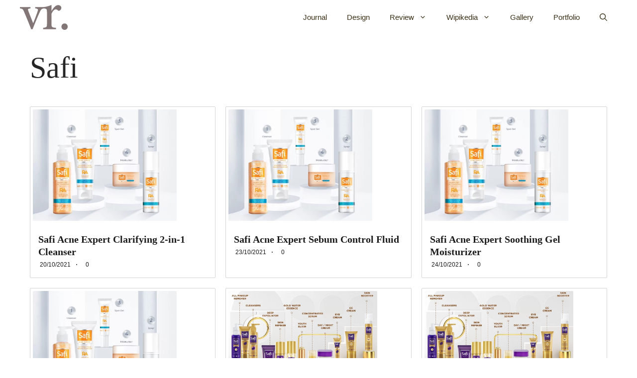

--- FILE ---
content_type: text/html; charset=UTF-8
request_url: https://vriske.com/safi/
body_size: 22126
content:
<!DOCTYPE html><html lang="id"><head><script data-no-optimize="1">var litespeed_docref=sessionStorage.getItem("litespeed_docref");litespeed_docref&&(Object.defineProperty(document,"referrer",{get:function(){return litespeed_docref}}),sessionStorage.removeItem("litespeed_docref"));</script> <meta charset="UTF-8"><meta name='robots' content='index, follow, max-image-preview:large, max-snippet:-1, max-video-preview:-1' /><meta name="viewport" content="width=device-width, initial-scale=1"> <script id="google_gtagjs-js-consent-mode-data-layer" type="litespeed/javascript">window.dataLayer=window.dataLayer||[];function gtag(){dataLayer.push(arguments)}
gtag('consent','default',{"ad_personalization":"denied","ad_storage":"denied","ad_user_data":"denied","analytics_storage":"denied","functionality_storage":"denied","security_storage":"denied","personalization_storage":"denied","region":["AT","BE","BG","CH","CY","CZ","DE","DK","EE","ES","FI","FR","GB","GR","HR","HU","IE","IS","IT","LI","LT","LU","LV","MT","NL","NO","PL","PT","RO","SE","SI","SK"],"wait_for_update":500});window._googlesitekitConsentCategoryMap={"statistics":["analytics_storage"],"marketing":["ad_storage","ad_user_data","ad_personalization"],"functional":["functionality_storage","security_storage"],"preferences":["personalization_storage"]};window._googlesitekitConsents={"ad_personalization":"denied","ad_storage":"denied","ad_user_data":"denied","analytics_storage":"denied","functionality_storage":"denied","security_storage":"denied","personalization_storage":"denied","region":["AT","BE","BG","CH","CY","CZ","DE","DK","EE","ES","FI","FR","GB","GR","HR","HU","IE","IS","IT","LI","LT","LU","LV","MT","NL","NO","PL","PT","RO","SE","SI","SK"],"wait_for_update":500}</script> <title>Safi &#183; Vriske</title><link rel="canonical" href="https://vriske.com/safi/" /><meta property="og:locale" content="id_ID" /><meta property="og:type" content="article" /><meta property="og:title" content="Safi" /><meta property="og:url" content="https://vriske.com/safi/" /><meta property="og:site_name" content="Vriske" /><meta property="article:modified_time" content="2021-11-28T03:02:35+00:00" /><meta name="twitter:card" content="summary_large_image" /><meta name="twitter:site" content="@vriskerusniko" /> <script type="application/ld+json" class="yoast-schema-graph">{"@context":"https://schema.org","@graph":[{"@type":"WebPage","@id":"https://vriske.com/safi/","url":"https://vriske.com/safi/","name":"Safi &#183; Vriske","isPartOf":{"@id":"https://vriske.com/#website"},"datePublished":"2021-10-20T03:07:00+00:00","dateModified":"2021-11-28T03:02:35+00:00","breadcrumb":{"@id":"https://vriske.com/safi/#breadcrumb"},"inLanguage":"id","potentialAction":[{"@type":"ReadAction","target":["https://vriske.com/safi/"]}]},{"@type":"BreadcrumbList","@id":"https://vriske.com/safi/#breadcrumb","itemListElement":[{"@type":"ListItem","position":1,"name":"vriske.com","item":"https://vriske.com/"},{"@type":"ListItem","position":2,"name":"Safi"}]},{"@type":"WebSite","@id":"https://vriske.com/#website","url":"https://vriske.com/","name":"Vriske","description":"","publisher":{"@id":"https://vriske.com/#/schema/person/3b1a0790e481d6146c77fdf30b5e3f86"},"potentialAction":[{"@type":"SearchAction","target":{"@type":"EntryPoint","urlTemplate":"https://vriske.com/?s={search_term_string}"},"query-input":{"@type":"PropertyValueSpecification","valueRequired":true,"valueName":"search_term_string"}}],"inLanguage":"id"},{"@type":["Person","Organization"],"@id":"https://vriske.com/#/schema/person/3b1a0790e481d6146c77fdf30b5e3f86","name":"vriske","image":{"@type":"ImageObject","inLanguage":"id","@id":"https://vriske.com/#/schema/person/image/","url":"https://vriske.com/wp-content/uploads/2018/12/logo.png","contentUrl":"https://vriske.com/wp-content/uploads/2018/12/logo.png","width":500,"height":500,"caption":"vriske"},"logo":{"@id":"https://vriske.com/#/schema/person/image/"},"sameAs":["https://vriske.com/","https://www.instagram.com/vriskerusniko/","https://www.linkedin.com/in/vriske/","https://id.pinterest.com/vriskerusniko/","https://x.com/vriskerusniko"]}]}</script> <link rel='dns-prefetch' href='//www.googletagmanager.com' /><link rel='dns-prefetch' href='//pagead2.googlesyndication.com' /><link rel='dns-prefetch' href='//fundingchoicesmessages.google.com' /><link href='https://fonts.gstatic.com' crossorigin rel='preconnect' /><link href='https://fonts.googleapis.com' crossorigin rel='preconnect' /><link rel="alternate" type="application/rss+xml" title="Vriske &raquo; Feed" href="https://vriske.com/feed/" /><link rel="alternate" type="application/rss+xml" title="Vriske &raquo; Umpan Komentar" href="https://vriske.com/comments/feed/" /><link rel="alternate" title="oEmbed (JSON)" type="application/json+oembed" href="https://vriske.com/wp-json/oembed/1.0/embed?url=https%3A%2F%2Fvriske.com%2Fsafi%2F" /><link rel="alternate" title="oEmbed (XML)" type="text/xml+oembed" href="https://vriske.com/wp-json/oembed/1.0/embed?url=https%3A%2F%2Fvriske.com%2Fsafi%2F&#038;format=xml" /><link rel="alternate" type="application/rss+xml" title="Feed Vriske &raquo; Cerita" href="https://vriske.com/web-stories/feed/"><style id="litespeed-ccss">ul{box-sizing:border-box}.entry-content{counter-reset:footnotes}:root{--wp--preset--font-size--normal:16px;--wp--preset--font-size--huge:42px}.screen-reader-text{clip:rect(1px,1px,1px,1px);word-wrap:normal!important;border:0;-webkit-clip-path:inset(50%);clip-path:inset(50%);height:1px;margin:-1px;overflow:hidden;padding:0;position:absolute;width:1px}:root{--wp-admin-theme-color:#3858e9;--wp-admin-theme-color--rgb:56,88,233;--wp-admin-theme-color-darker-10:#2145e6;--wp-admin-theme-color-darker-10--rgb:33,69,230;--wp-admin-theme-color-darker-20:#183ad6;--wp-admin-theme-color-darker-20--rgb:24,58,214;--wp-admin-border-width-focus:2px}:root{--wp-admin-theme-color:#007cba;--wp-admin-theme-color--rgb:0,124,186;--wp-admin-theme-color-darker-10:#006ba1;--wp-admin-theme-color-darker-10--rgb:0,107,161;--wp-admin-theme-color-darker-20:#005a87;--wp-admin-theme-color-darker-20--rgb:0,90,135;--wp-admin-border-width-focus:2px;--wp-block-synced-color:#7a00df;--wp-block-synced-color--rgb:122,0,223}:root{--wp-admin-theme-color:#007cba;--wp-admin-theme-color--rgb:0,124,186;--wp-admin-theme-color-darker-10:#006ba1;--wp-admin-theme-color-darker-10--rgb:0,107,161;--wp-admin-theme-color-darker-20:#005a87;--wp-admin-theme-color-darker-20--rgb:0,90,135;--wp-admin-border-width-focus:2px;--wp-block-synced-color:#7a00df;--wp-block-synced-color--rgb:122,0,223}:root{--wp-admin-theme-color:#007cba;--wp-admin-theme-color--rgb:0,124,186;--wp-admin-theme-color-darker-10:#006ba1;--wp-admin-theme-color-darker-10--rgb:0,107,161;--wp-admin-theme-color-darker-20:#005a87;--wp-admin-theme-color-darker-20--rgb:0,90,135;--wp-admin-border-width-focus:2px;--wp-block-synced-color:#7a00df;--wp-block-synced-color--rgb:122,0,223}body{--wp--preset--color--black:#000;--wp--preset--color--cyan-bluish-gray:#abb8c3;--wp--preset--color--white:#fff;--wp--preset--color--pale-pink:#f78da7;--wp--preset--color--vivid-red:#cf2e2e;--wp--preset--color--luminous-vivid-orange:#ff6900;--wp--preset--color--luminous-vivid-amber:#fcb900;--wp--preset--color--light-green-cyan:#7bdcb5;--wp--preset--color--vivid-green-cyan:#00d084;--wp--preset--color--pale-cyan-blue:#8ed1fc;--wp--preset--color--vivid-cyan-blue:#0693e3;--wp--preset--color--vivid-purple:#9b51e0;--wp--preset--color--contrast:var(--contrast);--wp--preset--color--contrast-2:var(--contrast-2);--wp--preset--color--contrast-3:var(--contrast-3);--wp--preset--color--base:var(--base);--wp--preset--color--base-2:var(--base-2);--wp--preset--color--base-3:var(--base-3);--wp--preset--color--accent:var(--accent);--wp--preset--color--global-color-8:var(--global-color-8);--wp--preset--color--global-color-9:var(--global-color-9);--wp--preset--color--global-color-10:var(--global-color-10);--wp--preset--color--kb-palette-2:#07990c;--wp--preset--color--kb-palette-3:#07760a;--wp--preset--color--kb-palette-1:#ffe8b7;--wp--preset--color--kb-palette-34:#504b4a;--wp--preset--gradient--vivid-cyan-blue-to-vivid-purple:linear-gradient(135deg,rgba(6,147,227,1) 0%,#9b51e0 100%);--wp--preset--gradient--light-green-cyan-to-vivid-green-cyan:linear-gradient(135deg,#7adcb4 0%,#00d082 100%);--wp--preset--gradient--luminous-vivid-amber-to-luminous-vivid-orange:linear-gradient(135deg,rgba(252,185,0,1) 0%,rgba(255,105,0,1) 100%);--wp--preset--gradient--luminous-vivid-orange-to-vivid-red:linear-gradient(135deg,rgba(255,105,0,1) 0%,#cf2e2e 100%);--wp--preset--gradient--very-light-gray-to-cyan-bluish-gray:linear-gradient(135deg,#eee 0%,#a9b8c3 100%);--wp--preset--gradient--cool-to-warm-spectrum:linear-gradient(135deg,#4aeadc 0%,#9778d1 20%,#cf2aba 40%,#ee2c82 60%,#fb6962 80%,#fef84c 100%);--wp--preset--gradient--blush-light-purple:linear-gradient(135deg,#ffceec 0%,#9896f0 100%);--wp--preset--gradient--blush-bordeaux:linear-gradient(135deg,#fecda5 0%,#fe2d2d 50%,#6b003e 100%);--wp--preset--gradient--luminous-dusk:linear-gradient(135deg,#ffcb70 0%,#c751c0 50%,#4158d0 100%);--wp--preset--gradient--pale-ocean:linear-gradient(135deg,#fff5cb 0%,#b6e3d4 50%,#33a7b5 100%);--wp--preset--gradient--electric-grass:linear-gradient(135deg,#caf880 0%,#71ce7e 100%);--wp--preset--gradient--midnight:linear-gradient(135deg,#020381 0%,#2874fc 100%);--wp--preset--font-size--small:13px;--wp--preset--font-size--medium:20px;--wp--preset--font-size--large:36px;--wp--preset--font-size--x-large:42px;--wp--preset--spacing--20:.44rem;--wp--preset--spacing--30:.67rem;--wp--preset--spacing--40:1rem;--wp--preset--spacing--50:1.5rem;--wp--preset--spacing--60:2.25rem;--wp--preset--spacing--70:3.38rem;--wp--preset--spacing--80:5.06rem;--wp--preset--shadow--natural:6px 6px 9px rgba(0,0,0,.2);--wp--preset--shadow--deep:12px 12px 50px rgba(0,0,0,.4);--wp--preset--shadow--sharp:6px 6px 0px rgba(0,0,0,.2);--wp--preset--shadow--outlined:6px 6px 0px -3px rgba(255,255,255,1),6px 6px rgba(0,0,0,1);--wp--preset--shadow--crisp:6px 6px 0px rgba(0,0,0,1)}.qubely-post-img{margin-bottom:10px}:root{--qubely-vertical-tab-nav-width:250px}button::-moz-focus-inner{padding:0;border:0}.qubely-post-img,.qubely-postgrid{position:relative}.qubely-postgrid img{display:block}.qubely-postgrid .qubely-postgrid-title{margin:0!important;line-height:1}.qubely-postgrid .qubely-postgrid-title a{text-decoration:none!important}.qubely-postgrid .qubely-postgrid-meta{font-size:14px;line-height:22px}.qubely-post-img{overflow:hidden}.qubely-postgrid-meta span{padding-left:12px;position:relative;padding-right:12px}.qubely-postgrid-meta span i{font-style:normal;margin-right:3px}.qubely-postgrid-meta span:before{position:absolute;content:"";background:#d8d8d8;left:-1px;top:50%;width:2px;height:2px;border-radius:20px;margin-top:-1px}.qubely-postgrid-meta span:first-child{padding-left:0}.qubely-postgrid-meta span:first-child:before{display:none}.qubely-postgrid-column{display:grid;grid-column-gap:30px;grid-row-gap:30px}.qubely-postgrid-column-xs1{grid-template-columns:1fr}@media (min-width:767px){.qubely-postgrid-column-sm2{grid-template-columns:1fr 1fr}}@media (min-width:992px){.qubely-postgrid-column-md3{grid-template-columns:1fr 1fr 1fr}}.wp-bottom-menu{display:none;background:var(--wpbottommenu-bgcolor);width:100%;position:fixed;bottom:0;left:0;justify-content:space-around;padding:var(--wpbottommenu-wrapper-padding);box-shadow:0 -5px 10px rgba(0,0,0,.1);z-index:var(--wpbottommenu-zindex)}.wp-bottom-menu-item{position:relative;display:flex;flex-direction:column;justify-content:center;align-items:center;height:auto;flex:1;font-size:var(--wpbottommenu-font-size);text-decoration:none;color:var(--wpbottommenu-text-color);text-decoration:none!important}.wp-bottom-menu-item span{margin-top:5px;color:inherit}.wp-bottom-menu-item svg{fill:var(--wpbottommenu-icon-color);width:var(--wpbottommenu-icon-size);height:var(--wpbottommenu-icon-size)}.wp-bottom-menu-icon-wrapper{position:relative;line-height:0}.wp-bottom-menu-search-form-wrapper{display:none;position:fixed;bottom:0;left:0;width:100%;background:var(--wpbottommenu-bgcolor);padding:10px;transform:translateY(100%);box-sizing:border-box}.wp-bottom-menu-search-form-wrapper form{position:relative}.wp-bottom-menu-search-form input[type=search]{border:1px solid #eee;border-radius:8px;width:100%;font-size:16px;height:40px;padding-left:50px;padding-right:30px}.wp-bottom-menu-search-form input[type=search]::-webkit-search-decoration,.wp-bottom-menu-search-form input[type=search]::-webkit-search-cancel-button,.wp-bottom-menu-search-form input[type=search]::-webkit-search-results-button,.wp-bottom-menu-search-form input[type=search]::-webkit-search-results-decoration{display:none}.wp-bottom-menu-search-form svg{position:absolute;top:50%;left:30px;transform:translate(-50%,-50%)}body,h1,h2,html,li,ul{margin:0;padding:0;border:0}html{font-family:sans-serif;-webkit-text-size-adjust:100%;-ms-text-size-adjust:100%;-webkit-font-smoothing:antialiased;-moz-osx-font-smoothing:grayscale}main{display:block}html{box-sizing:border-box}*,:after,:before{box-sizing:inherit}button,input{font-family:inherit;font-size:100%;margin:0}[type=search]{-webkit-appearance:textfield;outline-offset:-2px}[type=search]::-webkit-search-decoration{-webkit-appearance:none}::-moz-focus-inner{border-style:none;padding:0}:-moz-focusring{outline:1px dotted ButtonText}body,button,input{font-family:-apple-system,system-ui,BlinkMacSystemFont,"Segoe UI",Helvetica,Arial,sans-serif,"Apple Color Emoji","Segoe UI Emoji","Segoe UI Symbol";font-weight:400;text-transform:none;font-size:17px;line-height:1.5}h1,h2{font-family:inherit;font-size:100%;font-style:inherit;font-weight:inherit}h1{font-size:42px;margin-bottom:20px;line-height:1.2em;font-weight:400;text-transform:none}h2{font-size:35px;margin-bottom:20px;line-height:1.2em;font-weight:400;text-transform:none}ul{margin:0 0 1.5em 3em}ul{list-style:disc}li>ul{margin-bottom:0;margin-left:1.5em}i{font-style:italic}img{height:auto;max-width:100%}button{background:#55555e;color:#fff;border:1px solid transparent;-webkit-appearance:button;padding:10px 20px}input[type=search]{border:1px solid;border-radius:0;padding:10px 15px;max-width:100%}a{text-decoration:none}.screen-reader-text{border:0;clip:rect(1px,1px,1px,1px);-webkit-clip-path:inset(50%);clip-path:inset(50%);height:1px;margin:-1px;overflow:hidden;padding:0;position:absolute!important;width:1px;word-wrap:normal!important}.main-navigation{z-index:100;padding:0;clear:both;display:block}.main-navigation a{display:block;text-decoration:none;font-weight:400;text-transform:none;font-size:15px}.main-navigation ul{list-style:none;margin:0;padding-left:0}.main-navigation .main-nav ul li a{padding-left:20px;padding-right:20px;line-height:60px}.inside-navigation{position:relative}.main-navigation .inside-navigation{display:flex;align-items:center;flex-wrap:wrap;justify-content:space-between}.main-navigation .main-nav>ul{display:flex;flex-wrap:wrap;align-items:center}.main-navigation li{position:relative}.main-navigation .menu-bar-items{display:flex;align-items:center;font-size:15px}.main-navigation .menu-bar-items a{color:inherit}.main-navigation .menu-bar-item{position:relative}.main-navigation .menu-bar-item.search-item{z-index:20}.main-navigation .menu-bar-item>a{padding-left:20px;padding-right:20px;line-height:60px}.nav-align-right .inside-navigation{justify-content:flex-end}.main-navigation ul ul{display:block;box-shadow:1px 1px 0 rgba(0,0,0,.1);float:left;position:absolute;left:-99999px;opacity:0;z-index:99999;width:200px;text-align:left;top:auto;height:0;overflow:hidden}.main-navigation ul ul a{display:block}.main-navigation ul ul li{width:100%}.main-navigation .main-nav ul ul li a{line-height:normal;padding:10px 20px;font-size:14px}.main-navigation .main-nav ul li.menu-item-has-children>a{padding-right:0;position:relative}.menu-item-has-children .dropdown-menu-toggle{display:inline-block;height:100%;clear:both;padding-right:20px;padding-left:10px}.site-logo{display:inline-block;max-width:100%}.entry-content:not(:first-child){margin-top:2em}.entry-header,.site-content{word-wrap:break-word}.entry-title{margin-bottom:0}.site-content{display:flex}.grid-container{margin-left:auto;margin-right:auto;max-width:1200px}.site-main>*{margin-bottom:20px}.separate-containers .inside-article{padding:40px}.separate-containers .site-main{margin:20px}.separate-containers.no-sidebar .site-main{margin-left:0;margin-right:0}.separate-containers .site-main>:last-child{margin-bottom:0}.gp-icon{display:inline-flex;align-self:center}.gp-icon svg{height:1em;width:1em;top:.125em;position:relative;fill:currentColor}.icon-menu-bars svg:nth-child(2),.icon-search svg:nth-child(2){display:none}.container.grid-container{width:auto}.menu-toggle{display:none}.menu-toggle{padding:0 20px;line-height:60px;margin:0;font-weight:400;text-transform:none;font-size:15px}.menu-toggle .mobile-menu{padding-left:3px}.menu-toggle .gp-icon+.mobile-menu{padding-left:9px}button.menu-toggle{background-color:transparent;flex-grow:1;border:0;text-align:center}.has-menu-bar-items button.menu-toggle{flex-grow:0}@media (max-width:768px){.site-content{flex-direction:column}.container .site-content .content-area{width:auto}#main{margin-left:0;margin-right:0}}.site-content .content-area{width:100%}@media (max-width:768px){.main-navigation .menu-toggle{display:block}.main-navigation ul,.main-navigation:not(.slideout-navigation):not(.toggled) .main-nav>ul{display:none}.nav-align-right .inside-navigation{justify-content:space-between}}body{background-color:#fff;color:#222}a{color:#967c3f}@media (max-width:600px) and (min-width:769px){.site-logo{margin-bottom:1.5em}#site-navigation{margin:0 auto}}.navigation-search{position:absolute;left:-99999px;visibility:hidden;z-index:20;width:100%;top:0;opacity:0}.navigation-search input[type=search]{outline:0;border:0;vertical-align:bottom;line-height:1;opacity:.9;width:100%;z-index:20;border-radius:0;-webkit-appearance:none;height:60px}.navigation-search input::-ms-clear{display:none;width:0;height:0}.navigation-search input::-ms-reveal{display:none;width:0;height:0}.navigation-search input::-webkit-search-decoration,.navigation-search input::-webkit-search-cancel-button,.navigation-search input::-webkit-search-results-button,.navigation-search input::-webkit-search-results-decoration{display:none}:root{--contrast:#222;--contrast-2:#575760;--contrast-3:#b2b2be;--base:#f0f0f0;--base-2:#f7f8f9;--base-3:#fff;--accent:#1e73be;--global-color-8:#827675;--global-color-9:#967c3f;--global-color-10:#e0c891}body,button,input{font-family:Noto Sans,sans-serif;font-size:16px}body{line-height:1.5}h1{font-family:DM Serif Text,serif;font-size:60px}@media (max-width:1024px){h1{font-size:60px}}.main-navigation a,.main-navigation .menu-toggle,.main-navigation .menu-bar-items{font-family:Noto Sans,sans-serif}h2{font-family:DM Serif Text,serif}.main-navigation,.main-navigation ul ul{background-color:#fff}.main-navigation .main-nav ul li a,.main-navigation .menu-toggle,.main-navigation .menu-bar-items{color:#3a3018}.navigation-search input[type=search]{color:#967c3f;background-color:#fff}.main-navigation ul ul{background-color:#f9f9f9}.main-navigation .main-nav ul ul li a{color:#515151}.separate-containers .inside-article{color:#262626;background-color:#fff}.entry-header h1{color:#262626}h1{color:#262626}input[type=search]{color:#666;background-color:#fafafa;border-color:#ccc}button{color:#fff;background-color:#55555e}:root{--gp-search-modal-bg-color:var(--base-3);--gp-search-modal-text-color:var(--contrast);--gp-search-modal-overlay-bg-color:rgba(0,0,0,.2)}.separate-containers .inside-article{padding:10px 20px 20px}.main-navigation .main-nav ul li a,.menu-toggle,.main-navigation .menu-bar-item>a{line-height:70px}.navigation-search input[type=search]{height:70px}@media (max-width:768px){.separate-containers .inside-article{padding:10px 20px 50px}}body{background-repeat:no-repeat;background-size:100% auto}.separate-containers .inside-article{background-repeat:no-repeat;background-size:100% auto}@media (max-width:768px){.main-navigation .main-nav ul li a,.main-navigation .menu-toggle,.main-navigation .menu-bar-item>a{line-height:41px}.navigation-search input[type=search]{height:41px}}:root{--global-kb-font-size-sm:clamp(.8rem,.73rem + .217vw,.9rem);--global-kb-font-size-md:clamp(1.1rem,.995rem + .326vw,1.25rem);--global-kb-font-size-lg:clamp(1.75rem,1.576rem + .543vw,2rem);--global-kb-font-size-xl:clamp(2.25rem,1.728rem + 1.63vw,3rem);--global-kb-font-size-xxl:clamp(2.5rem,1.456rem + 3.26vw,4rem);--global-kb-font-size-xxxl:clamp(2.75rem,.489rem + 7.065vw,6rem)}:root{--global-palette1:#3182ce;--global-palette2:#2b6cb0;--global-palette3:#1a202c;--global-palette4:#2d3748;--global-palette5:#4a5568;--global-palette6:#718096;--global-palette7:#edf2f7;--global-palette8:#f7fafc;--global-palette9:#fff}.navigation-branding{display:flex;align-items:center;order:0;margin-right:10px}.navigation-branding img{position:relative;padding:10px 0;display:block}.main-navigation .menu-toggle{flex-grow:1;width:auto}.main-navigation.has-branding .menu-toggle{flex-grow:0;padding-right:20px;order:2}.nav-align-right .navigation-branding{margin-right:auto}.navigation-branding img{height:70px;width:auto}@media (max-width:1210px){#site-navigation .navigation-branding{margin-left:10px}}@media (max-width:768px){.navigation-branding{margin-right:auto;margin-left:10px}.navigation-branding img{height:41px}}:root{--glsr-white:#fff;--glsr-gray-100:#f5f5f5;--glsr-gray-200:#e5e5e5;--glsr-gray-300:#d4d4d4;--glsr-gray-400:#a3a3a3;--glsr-gray-500:#737373;--glsr-gray-600:#525252;--glsr-gray-700:#404040;--glsr-gray-800:#262626;--glsr-gray-900:#171717;--glsr-black:#000;--glsr-blue:#1c64f2;--glsr-green:#057a55;--glsr-red:#e02424;--glsr-yellow:#faca15;--glsr-duration-slow:.3s;--glsr-duration-fast:.15s;--glsr-gap-xs:.25em;--glsr-gap-sm:.5em;--glsr-gap-md:.75em;--glsr-gap-lg:1em;--glsr-gap-xl:2em;--glsr-leading:1.5;--glsr-px:1.25em;--glsr-py:1.25em;--glsr-radius:3px;--glsr-text-base:1em;--glsr-text-sm:.875em;--glsr-text-md:1em;--glsr-text-lg:1.25em;--glsr-review-star:1.25em;--glsr-review-verified:var(--glsr-green);--glsr-bar-bg:var(--glsr-yellow);--glsr-bar-leading:1.5;--glsr-bar-opacity:.1;--glsr-max-w:48ch;--glsr-summary-star:1.5em;--glsr-summary-text:var(--gl-text-sm);--glsr-choice-h:1.125em;--glsr-choice-w:1.125em;--glsr-description-text:var(--glsr-text-sm);--glsr-form-error:var(--glsr-red);--glsr-form-star:2em;--glsr-form-success:var(--glsr-green);--glsr-input-b:1px solid var(--glsr-gray-400);--glsr-input-bg:var(--glsr-white);--glsr-input-color:var(--glsr-gray-900);--glsr-input-px:.75em;--glsr-input-py:.5em;--glsr-input-radius:3px;--glsr-label-text:var(--glsr-text-sm);--glsr-label-weight:600;--glsr-toggle-bg-0:currentColor;--glsr-toggle-bg-1:currentColor;--glsr-toggle-color:var(--glsr-white);--glsr-toggle-h:1.25em;--glsr-toggle-opacity-0:.15;--glsr-toggle-opacity-1:1;--glsr-toggle-p:3px;--glsr-toggle-radius:999px;--glsr-toggle-shadow-color:rgba(0,0,0,.2);--glsr-toggle-size:calc(var(--glsr-toggle-h) - var(--glsr-toggle-p)*2);--glsr-toggle-text:1em;--glsr-toggle-w:calc(var(--glsr-toggle-h)*2 - var(--glsr-toggle-p)*2);--glsr-modal-bg:var(--glsr-white);--glsr-modal-radius:3px;--glsr-tooltip-border-radius:4px;--glsr-tooltip-font-size:.875rem;--glsr-tooltip-font-weight:400;--glsr-tooltip-line-height:1;--glsr-tooltip-margin:12px;--glsr-tooltip-padding:.5em 1em;--glsr-tooltip-size:6px}:root{--qubely-color-1:#696cff;--qubely-color-2:#04c3ec;--qubely-color-3:#363636;--qubely-color-4:#bbc0d4;--qubely-color-5:#fff}:root{--qubely-typo1-font-size:60px;--qubely-typo1-line-height:80px;--qubely-typo1-letter-spacing:0px}@media (max-width:991px){:root{--qubely-typo1-letter-spacing:0px}}:root{--qubely-typo1-font-family:'Roboto',sans-serif;--qubely-typo1-font-weight:700;--qubely-typo1-font-style:normal}:root{--qubely-typo2-font-size:48px;--qubely-typo2-line-height:64px;--qubely-typo2-letter-spacing:0px}@media (max-width:991px){:root{--qubely-typo2-letter-spacing:0px}}:root{--qubely-typo2-font-family:'Roboto',sans-serif;--qubely-typo2-font-weight:700;--qubely-typo2-font-style:normal}:root{--qubely-typo3-font-size:36px;--qubely-typo3-line-height:48px;--qubely-typo3-letter-spacing:0px}@media (max-width:991px){:root{--qubely-typo3-letter-spacing:0px}}:root{--qubely-typo3-font-family:'Roboto',sans-serif;--qubely-typo3-font-weight:700;--qubely-typo3-font-style:normal}:root{--qubely-typo4-font-size:30px;--qubely-typo4-line-height:36px;--qubely-typo4-letter-spacing:0px}@media (max-width:991px){:root{--qubely-typo4-letter-spacing:0px}}:root{--qubely-typo4-font-family:'Roboto',sans-serif;--qubely-typo4-font-weight:700;--qubely-typo4-font-style:normal}:root{--qubely-typo5-font-size:18px;--qubely-typo5-line-height:28px;--qubely-typo5-letter-spacing:0px}@media (max-width:991px){:root{--qubely-typo5-letter-spacing:0px}}:root{--qubely-typo5-font-family:'Roboto',sans-serif;--qubely-typo5-font-weight:700;--qubely-typo5-font-style:normal}:root{--qubely-typo6-font-size:16px;--qubely-typo6-line-height:24px;--qubely-typo6-letter-spacing:0px}@media (max-width:991px){:root{--qubely-typo6-letter-spacing:0px}}:root{--qubely-typo6-font-family:'Roboto',sans-serif;--qubely-typo6-font-weight:700;--qubely-typo6-font-style:normal}:root{--qubely-typo7-font-size:18px;--qubely-typo7-line-height:24px;--qubely-typo7-letter-spacing:0px}@media (max-width:991px){:root{--qubely-typo7-letter-spacing:0px}}:root{--qubely-typo7-font-family:'Roboto',sans-serif}:root{--qubely-typo8-font-size:14px;--qubely-typo8-line-height:22px;--qubely-typo8-letter-spacing:0px}@media (max-width:991px){:root{--qubely-typo8-letter-spacing:0px}}:root{--qubely-typo8-font-family:'Roboto',sans-serif}:root{--qubely-typo9-font-size:16px;--qubely-typo9-line-height:19px;--qubely-typo9-letter-spacing:3px}@media (max-width:991px){:root{--qubely-typo9-letter-spacing:0px}}:root{--qubely-typo9-font-family:'Roboto',sans-serif;--qubely-typo9-font-weight:700;--qubely-typo9-font-style:normal;--qubely-typo9-text-transform:uppercase}:root{--qubely-typo10-font-size:14px;--qubely-typo10-line-height:19px;--qubely-typo10-letter-spacing:3px}@media (max-width:991px){:root{--qubely-typo10-letter-spacing:0px}}:root{--qubely-typo10-font-family:'Roboto',sans-serif;--qubely-typo10-font-weight:700;--qubely-typo10-font-style:normal;--qubely-typo10-text-transform:uppercase}.qubely-block-47979c .qubely-postgrid-style-2{border-width:1px;border-color:#d4d4d4;border-style:solid}.qubely-block-47979c .qubely-postgrid-style-2{border-radius:2px}.qubely-block-47979c .qubely-postgrid-style-2{padding:5px}.qubely-block-47979c .qubely-postgrid-title{font-size:20px;line-height:25px!important;letter-spacing:0px}.qubely-block-47979c .qubely-postgrid-meta{font-size:12px}.qubely-block-47979c .qubely-post-image{object-fit:cover;height:14.009em}.qubely-block-47979c .qubely-post-img{border-radius:2px 2px 0 0}.qubely-block-47979c .qubely-postgrid-wrapper .qubely-postgrid .qubely-post-grid-content{padding:15px 10px 0 11px}.qubely-block-47979c{padding-top:10px;padding-bottom:10px}.qubely-block-47979c .qubely-postgrid-column{grid-column-gap:20px}.qubely-block-47979c .qubely-postgrid-column{grid-row-gap:20px}.qubely-block-47979c .qubely-postgrid-title{padding-bottom:2px}.qubely-block-47979c .qubely-postgrid-meta{padding-bottom:10px}@media (max-width:1199px){.qubely-block-47979c .qubely-postgrid-style-2{border-color:#d4d4d4;border-style:solid}}@media (max-width:991px){.qubely-block-47979c .qubely-postgrid-style-2{border-color:#d4d4d4;border-style:solid}.qubely-block-47979c .qubely-postgrid-title{letter-spacing:0px}}.qubely-block-47979c .qubely-postgrid-title{font-family:'Domine',serif;font-weight:700;font-style:normal}.qubely-block-47979c .qubely-postgrid-meta{font-family:'Noto Sans KR',sans-serif}.qubely-block-47979c .qubely-postgrid-title a{color:#1b1b1b}.qubely-block-47979c .qubely-postgrid-meta{color:#191919}.qubely-block-47979c .qubely-postgrid-meta span:before{background:#191919}.qubely-block-47979c{z-index:0}.navigation-search input[type=search]{color:#000;background-color:#f4f4f4;opacity:100%;border-radius:1px;font-family:Noto Sans;font-size:16px}body{overflow-x:hidden;min-height:100vh;display:flex;flex-direction:column}img{border-radius:10px}.container.grid-container{width:100%}img{border-radius:2px}@media (max-width:1024px){.wp-bottom-menu{display:flex}.wp-bottom-menu-search-form-wrapper{display:block}}:root{--wpbottommenu-font-size:12px;--wpbottommenu-icon-size:24px;--wpbottommenu-text-color:#555;--wpbottommenu-h-text-color:#555;--wpbottommenu-icon-color:#555;--wpbottommenu-h-icon-color:#555;--wpbottommenu-bgcolor:#fff;--wpbottommenu-zindex:9999;--wpbottommenu-cart-count-bgcolor:red;--wpbottommenu-wrapper-padding:10px 0}</style><link rel="preload" data-asynced="1" data-optimized="2" as="style" onload="this.onload=null;this.rel='stylesheet'" href="https://vriske.com/wp-content/litespeed/css/4918209241ecc9dd2ec52b1dd38bcfba.css?ver=0738e" /><script type="litespeed/javascript">!function(a){"use strict";var b=function(b,c,d){function e(a){return h.body?a():void setTimeout(function(){e(a)})}function f(){i.addEventListener&&i.removeEventListener("load",f),i.media=d||"all"}var g,h=a.document,i=h.createElement("link");if(c)g=c;else{var j=(h.body||h.getElementsByTagName("head")[0]).childNodes;g=j[j.length-1]}var k=h.styleSheets;i.rel="stylesheet",i.href=b,i.media="only x",e(function(){g.parentNode.insertBefore(i,c?g:g.nextSibling)});var l=function(a){for(var b=i.href,c=k.length;c--;)if(k[c].href===b)return a();setTimeout(function(){l(a)})};return i.addEventListener&&i.addEventListener("load",f),i.onloadcssdefined=l,l(f),i};"undefined"!=typeof exports?exports.loadCSS=b:a.loadCSS=b}("undefined"!=typeof global?global:this);!function(a){if(a.loadCSS){var b=loadCSS.relpreload={};if(b.support=function(){try{return a.document.createElement("link").relList.supports("preload")}catch(b){return!1}},b.poly=function(){for(var b=a.document.getElementsByTagName("link"),c=0;c<b.length;c++){var d=b[c];"preload"===d.rel&&"style"===d.getAttribute("as")&&(a.loadCSS(d.href,d,d.getAttribute("media")),d.rel=null)}},!b.support()){b.poly();var c=a.setInterval(b.poly,300);a.addEventListener&&a.addEventListener("load",function(){b.poly(),a.clearInterval(c)}),a.attachEvent&&a.attachEvent("onload",function(){a.clearInterval(c)})}}}(this);</script><link rel="preload" as="image" href="https://vriske.com/wp-content/uploads/2020/03/vr-logo-02.svg"><link rel="preload" as="image" href="https://vriske.com/wp-content/uploads/2021/10/Safi-Acne-Expert.jpg"><link rel="preload" as="image" href="https://vriske.com/wp-content/uploads/2021/10/Safi-Acne-Expert.jpg"><link rel="preload" as="image" href="https://vriske.com/wp-content/uploads/2021/10/Safi-Acne-Expert.jpg"><link rel="preload" as="image" href="https://vriske.com/wp-content/uploads/2021/10/Safi-Acne-Expert.jpg"><link rel="preload" as="image" href="https://vriske.com/wp-content/uploads/2021/10/Safi-Age-Defy-1000x750.jpeg"><link rel="preload" as="image" href="https://vriske.com/wp-content/uploads/2021/10/Safi-Age-Defy-1000x750.jpeg"><link rel="preload" as="image" href="https://vriske.com/wp-content/uploads/2021/10/Safi-Age-Defy-1000x750.jpeg"><link rel="preload" as="image" href="https://vriske.com/wp-content/uploads/2021/10/Safi-Age-Defy-1000x750.jpeg"><link rel="preload" as="image" href="https://vriske.com/wp-content/uploads/2021/10/Safi-Age-Defy-1000x750.jpeg"><link rel="preload" as="image" href="https://vriske.com/wp-content/uploads/2021/10/Safi-Age-Defy-1000x750.jpeg"> <script type="litespeed/javascript" data-src="https://vriske.com/wp-includes/js/jquery/jquery.min.js?ver=3.7.1" id="jquery-core-js"></script> 
 <script type="litespeed/javascript" data-src="https://www.googletagmanager.com/gtag/js?id=G-LWVEMYS5B6" id="google_gtagjs-js"></script> <script id="google_gtagjs-js-after" type="litespeed/javascript">window.dataLayer=window.dataLayer||[];function gtag(){dataLayer.push(arguments)}
gtag("set","linker",{"domains":["vriske.com"]});gtag("js",new Date());gtag("set","developer_id.dZTNiMT",!0);gtag("config","G-LWVEMYS5B6")</script> <link rel="https://api.w.org/" href="https://vriske.com/wp-json/" /><link rel="alternate" title="JSON" type="application/json" href="https://vriske.com/wp-json/wp/v2/pages/58310" /><link rel="EditURI" type="application/rsd+xml" title="RSD" href="https://vriske.com/xmlrpc.php?rsd" /><meta name="generator" content="WordPress 6.9" /><link rel='shortlink' href='https://vriske.com/?p=58310' />
<noscript><style>.simply-gallery-amp{ display: block !important; }</style></noscript><noscript><style>.sgb-preloader{ display: none !important; }</style></noscript><meta name="generator" content="Site Kit by Google 1.168.0" /><meta name="google-adsense-platform-account" content="ca-host-pub-2644536267352236"><meta name="google-adsense-platform-domain" content="sitekit.withgoogle.com"> <script type="litespeed/javascript" data-src="https://pagead2.googlesyndication.com/pagead/js/adsbygoogle.js?client=ca-pub-9560675496582794&amp;host=ca-host-pub-2644536267352236" crossorigin="anonymous"></script> <link rel="icon" href="https://vriske.com/wp-content/uploads/2018/12/cropped-logo-1-32x32.png" sizes="32x32" /><link rel="icon" href="https://vriske.com/wp-content/uploads/2018/12/cropped-logo-1-192x192.png" sizes="192x192" /><link rel="apple-touch-icon" href="https://vriske.com/wp-content/uploads/2018/12/cropped-logo-1-180x180.png" /><meta name="msapplication-TileImage" content="https://vriske.com/wp-content/uploads/2018/12/cropped-logo-1-270x270.png" /></head><body class="wp-singular page-template-default page page-id-58310 wp-custom-logo wp-embed-responsive wp-theme-generatepress wp-child-theme-generatepress_child post-image-aligned-center sticky-menu-no-transition qubely qubely-frontend no-sidebar nav-below-header separate-containers nav-search-enabled header-aligned-left dropdown-hover" itemtype="https://schema.org/WebPage" itemscope>
<a class="screen-reader-text skip-link" href="#content" title="Langsung ke isi">Langsung ke isi</a><nav class="has-branding main-navigation nav-align-right has-menu-bar-items sub-menu-right" id="site-navigation" aria-label="Utama"  itemtype="https://schema.org/SiteNavigationElement" itemscope><div class="inside-navigation grid-container"><div class="navigation-branding"><div class="site-logo">
<a href="https://vriske.com/" title="Vriske" rel="home">
<img class="header-image is-logo-image" alt="Vriske" src="https://vriske.com/wp-content/uploads/2020/03/vr-logo-02.svg" title="Vriske" srcset="https://vriske.com/wp-content/uploads/2020/03/vr-logo-02.svg 1x, https://vriske.com/wp-content/uploads/2018/12/cropped-logo.png 2x" width="310.42" height="161.75" fetchpriority="high" decoding="sync"/>
</a></div></div><form method="get" class="search-form navigation-search" action="https://vriske.com/">
<input type="search" class="search-field" value="" name="s" title="Cari" /></form>				<button class="menu-toggle" aria-controls="primary-menu" aria-expanded="false">
<span class="gp-icon icon-menu-bars"><svg viewBox="0 0 512 512" aria-hidden="true" xmlns="http://www.w3.org/2000/svg" width="1em" height="1em"><path d="M0 96c0-13.255 10.745-24 24-24h464c13.255 0 24 10.745 24 24s-10.745 24-24 24H24c-13.255 0-24-10.745-24-24zm0 160c0-13.255 10.745-24 24-24h464c13.255 0 24 10.745 24 24s-10.745 24-24 24H24c-13.255 0-24-10.745-24-24zm0 160c0-13.255 10.745-24 24-24h464c13.255 0 24 10.745 24 24s-10.745 24-24 24H24c-13.255 0-24-10.745-24-24z" /></svg><svg viewBox="0 0 512 512" aria-hidden="true" xmlns="http://www.w3.org/2000/svg" width="1em" height="1em"><path d="M71.029 71.029c9.373-9.372 24.569-9.372 33.942 0L256 222.059l151.029-151.03c9.373-9.372 24.569-9.372 33.942 0 9.372 9.373 9.372 24.569 0 33.942L289.941 256l151.03 151.029c9.372 9.373 9.372 24.569 0 33.942-9.373 9.372-24.569 9.372-33.942 0L256 289.941l-151.029 151.03c-9.373 9.372-24.569 9.372-33.942 0-9.372-9.373-9.372-24.569 0-33.942L222.059 256 71.029 104.971c-9.372-9.373-9.372-24.569 0-33.942z" /></svg></span><span class="mobile-menu">Menu</span>				</button><div id="primary-menu" class="main-nav"><ul id="menu-menu-1" class=" menu sf-menu"><li id="menu-item-6294" class="menu-item menu-item-type-post_type menu-item-object-page menu-item-6294"><a href="https://vriske.com/journal/">Journal</a></li><li id="menu-item-6313" class="menu-item menu-item-type-post_type menu-item-object-page menu-item-6313"><a href="https://vriske.com/design/">Design</a></li><li id="menu-item-58458" class="menu-item menu-item-type-custom menu-item-object-custom menu-item-has-children menu-item-58458"><a href="#">Review<span role="presentation" class="dropdown-menu-toggle"><span class="gp-icon icon-arrow"><svg viewBox="0 0 330 512" aria-hidden="true" xmlns="http://www.w3.org/2000/svg" width="1em" height="1em"><path d="M305.913 197.085c0 2.266-1.133 4.815-2.833 6.514L171.087 335.593c-1.7 1.7-4.249 2.832-6.515 2.832s-4.815-1.133-6.515-2.832L26.064 203.599c-1.7-1.7-2.832-4.248-2.832-6.514s1.132-4.816 2.832-6.515l14.162-14.163c1.7-1.699 3.966-2.832 6.515-2.832 2.266 0 4.815 1.133 6.515 2.832l111.316 111.317 111.316-111.317c1.7-1.699 4.249-2.832 6.515-2.832s4.815 1.133 6.515 2.832l14.162 14.163c1.7 1.7 2.833 4.249 2.833 6.515z" /></svg></span></span></a><ul class="sub-menu"><li id="menu-item-60196" class="menu-item menu-item-type-post_type menu-item-object-page menu-item-60196"><a href="https://vriske.com/buku/">Buku</a></li><li id="menu-item-60212" class="menu-item menu-item-type-post_type menu-item-object-page menu-item-60212"><a href="https://vriske.com/movie-series/">Movie &#038; Series</a></li></ul></li><li id="menu-item-13552" class="menu-item menu-item-type-custom menu-item-object-custom menu-item-has-children menu-item-13552"><a href="#">Wipikedia<span role="presentation" class="dropdown-menu-toggle"><span class="gp-icon icon-arrow"><svg viewBox="0 0 330 512" aria-hidden="true" xmlns="http://www.w3.org/2000/svg" width="1em" height="1em"><path d="M305.913 197.085c0 2.266-1.133 4.815-2.833 6.514L171.087 335.593c-1.7 1.7-4.249 2.832-6.515 2.832s-4.815-1.133-6.515-2.832L26.064 203.599c-1.7-1.7-2.832-4.248-2.832-6.514s1.132-4.816 2.832-6.515l14.162-14.163c1.7-1.699 3.966-2.832 6.515-2.832 2.266 0 4.815 1.133 6.515 2.832l111.316 111.317 111.316-111.317c1.7-1.699 4.249-2.832 6.515-2.832s4.815 1.133 6.515 2.832l14.162 14.163c1.7 1.7 2.833 4.249 2.833 6.515z" /></svg></span></span></a><ul class="sub-menu"><li id="menu-item-23945" class="menu-item menu-item-type-post_type menu-item-object-page menu-item-23945"><a href="https://vriske.com/game-guide/">Game Guide</a></li><li id="menu-item-13542" class="menu-item menu-item-type-post_type menu-item-object-page menu-item-13542"><a href="https://vriske.com/skin-care/">Skincare</a></li><li id="menu-item-60474" class="menu-item menu-item-type-post_type menu-item-object-page menu-item-60474"><a href="https://vriske.com/food/">Food</a></li></ul></li><li id="menu-item-67532" class="menu-item menu-item-type-post_type menu-item-object-page menu-item-67532"><a href="https://vriske.com/gallery/">Gallery</a></li><li id="menu-item-9453" class="menu-item menu-item-type-post_type menu-item-object-page menu-item-9453"><a href="https://vriske.com/vr-portfolio/">Portfolio</a></li></ul></div><div class="menu-bar-items"><span class="menu-bar-item search-item"><a aria-label="Buka Kolom Pencarian" href="#"><span class="gp-icon icon-search"><svg viewBox="0 0 512 512" aria-hidden="true" xmlns="http://www.w3.org/2000/svg" width="1em" height="1em"><path fill-rule="evenodd" clip-rule="evenodd" d="M208 48c-88.366 0-160 71.634-160 160s71.634 160 160 160 160-71.634 160-160S296.366 48 208 48zM0 208C0 93.125 93.125 0 208 0s208 93.125 208 208c0 48.741-16.765 93.566-44.843 129.024l133.826 134.018c9.366 9.379 9.355 24.575-.025 33.941-9.379 9.366-24.575 9.355-33.941-.025L337.238 370.987C301.747 399.167 256.839 416 208 416 93.125 416 0 322.875 0 208z" /></svg><svg viewBox="0 0 512 512" aria-hidden="true" xmlns="http://www.w3.org/2000/svg" width="1em" height="1em"><path d="M71.029 71.029c9.373-9.372 24.569-9.372 33.942 0L256 222.059l151.029-151.03c9.373-9.372 24.569-9.372 33.942 0 9.372 9.373 9.372 24.569 0 33.942L289.941 256l151.03 151.029c9.372 9.373 9.372 24.569 0 33.942-9.373 9.372-24.569 9.372-33.942 0L256 289.941l-151.029 151.03c-9.373 9.372-24.569 9.372-33.942 0-9.372-9.373-9.372-24.569 0-33.942L222.059 256 71.029 104.971c-9.372-9.373-9.372-24.569 0-33.942z" /></svg></span></a></span></div></div></nav><div class="site grid-container container hfeed" id="page"><div class="site-content" id="content"><div class="content-area" id="primary"><main class="site-main" id="main"><article id="post-58310" class="post-58310 page type-page status-publish infinite-scroll-item" itemtype="https://schema.org/CreativeWork" itemscope><div class="inside-article"><header class="entry-header"><h1 class="entry-title" itemprop="headline">Safi</h1></header><div class="entry-content" itemprop="text"><div class="wp-block-qubely-postgrid qubely-block-47979c"><div class="qubely-postgrid-wrapper  qubely-postgrid-layout-2 qubely-postgrid-column qubely-postgrid-column-md3 qubely-postgrid-column-sm2 qubely-postgrid-column-xs1" ><div class="qubely-postgrid qubely-post-grid-view qubely-postgrid-style-2 qubely-post-small-view"><div class="qubely-post-grid-wrapper qubely-post-grid-center"><div class="qubely-post-grid-img qubely-post-img qubely-post-img-none"><a href="https://vriske.com/safi-acne-expert-clarifying-2-in-1-cleanser/"><img decoding="sync" class="qubely-post-image" src="https://vriske.com/wp-content/uploads/2021/10/Safi-Acne-Expert.jpg" alt="Safi Acne Expert Clarifying 2-in-1 Cleanser" fetchpriority="high"/></a></div><div class="qubely-post-grid-content"><h2 class="qubely-postgrid-title"><a href="https://vriske.com/safi-acne-expert-clarifying-2-in-1-cleanser/">Safi Acne Expert Clarifying 2-in-1 Cleanser</a></h2><div class="qubely-postgrid-meta"><span><i class="far fa-calendar-alt"></i> 20/10/2021</span><span><i class="fas fa-comment"></i> 0</span></div></div></div></div><div class="qubely-postgrid qubely-post-grid-view qubely-postgrid-style-2 qubely-post-small-view"><div class="qubely-post-grid-wrapper qubely-post-grid-center"><div class="qubely-post-grid-img qubely-post-img qubely-post-img-none"><a href="https://vriske.com/safi-acne-expert-sebum-control-fluid/"><img decoding="sync" class="qubely-post-image" src="https://vriske.com/wp-content/uploads/2021/10/Safi-Acne-Expert.jpg" alt="Safi Acne Expert Sebum Control Fluid" fetchpriority="high"/></a></div><div class="qubely-post-grid-content"><h2 class="qubely-postgrid-title"><a href="https://vriske.com/safi-acne-expert-sebum-control-fluid/">Safi Acne Expert Sebum Control Fluid</a></h2><div class="qubely-postgrid-meta"><span><i class="far fa-calendar-alt"></i> 23/10/2021</span><span><i class="fas fa-comment"></i> 0</span></div></div></div></div><div class="qubely-postgrid qubely-post-grid-view qubely-postgrid-style-2 qubely-post-small-view"><div class="qubely-post-grid-wrapper qubely-post-grid-center"><div class="qubely-post-grid-img qubely-post-img qubely-post-img-none"><a href="https://vriske.com/safi-acne-expert-soothing-gel-moisturizer/"><img decoding="sync" class="qubely-post-image" src="https://vriske.com/wp-content/uploads/2021/10/Safi-Acne-Expert.jpg" alt="Safi Acne Expert Soothing Gel Moisturizer" fetchpriority="high"/></a></div><div class="qubely-post-grid-content"><h2 class="qubely-postgrid-title"><a href="https://vriske.com/safi-acne-expert-soothing-gel-moisturizer/">Safi Acne Expert Soothing Gel Moisturizer</a></h2><div class="qubely-postgrid-meta"><span><i class="far fa-calendar-alt"></i> 24/10/2021</span><span><i class="fas fa-comment"></i> 0</span></div></div></div></div><div class="qubely-postgrid qubely-post-grid-view qubely-postgrid-style-2 qubely-post-small-view"><div class="qubely-post-grid-wrapper qubely-post-grid-center"><div class="qubely-post-grid-img qubely-post-img qubely-post-img-none"><a href="https://vriske.com/safi-acne-expert-whipped-foam-sebum-cleanser/"><img decoding="sync" class="qubely-post-image" src="https://vriske.com/wp-content/uploads/2021/10/Safi-Acne-Expert.jpg" alt="Safi Acne Expert Whipped Foam Sebum Cleanser" fetchpriority="high"/></a></div><div class="qubely-post-grid-content"><h2 class="qubely-postgrid-title"><a href="https://vriske.com/safi-acne-expert-whipped-foam-sebum-cleanser/">Safi Acne Expert Whipped Foam Sebum Cleanser</a></h2><div class="qubely-postgrid-meta"><span><i class="far fa-calendar-alt"></i> 23/10/2021</span><span><i class="fas fa-comment"></i> 0</span></div></div></div></div><div class="qubely-postgrid qubely-post-grid-view qubely-postgrid-style-2 qubely-post-small-view"><div class="qubely-post-grid-wrapper qubely-post-grid-center"><div class="qubely-post-grid-img qubely-post-img qubely-post-img-none"><a href="https://vriske.com/safi-age-defy-concentrated-serum/"><img decoding="sync" class="qubely-post-image" src="https://vriske.com/wp-content/uploads/2021/10/Safi-Age-Defy-1000x750.jpeg" alt="Safi Age Defy Concentrated Serum" fetchpriority="high"/></a></div><div class="qubely-post-grid-content"><h2 class="qubely-postgrid-title"><a href="https://vriske.com/safi-age-defy-concentrated-serum/">Safi Age Defy Concentrated Serum</a></h2><div class="qubely-postgrid-meta"><span><i class="far fa-calendar-alt"></i> 07/10/2021</span><span><i class="fas fa-comment"></i> 0</span></div></div></div></div><div class="qubely-postgrid qubely-post-grid-view qubely-postgrid-style-2 qubely-post-small-view"><div class="qubely-post-grid-wrapper qubely-post-grid-center"><div class="qubely-post-grid-img qubely-post-img qubely-post-img-none"><a href="https://vriske.com/safi-age-defy-day-emulsion-spf-25-pa/"><img decoding="sync" class="qubely-post-image" src="https://vriske.com/wp-content/uploads/2021/10/Safi-Age-Defy-1000x750.jpeg" alt="Safi Age Defy Day Emulsion SPF 25 PA++" fetchpriority="high"/></a></div><div class="qubely-post-grid-content"><h2 class="qubely-postgrid-title"><a href="https://vriske.com/safi-age-defy-day-emulsion-spf-25-pa/">Safi Age Defy Day Emulsion SPF 25 PA++</a></h2><div class="qubely-postgrid-meta"><span><i class="far fa-calendar-alt"></i> 10/10/2021</span><span><i class="fas fa-comment"></i> 0</span></div></div></div></div><div class="qubely-postgrid qubely-post-grid-view qubely-postgrid-style-2 qubely-post-small-view"><div class="qubely-post-grid-wrapper qubely-post-grid-center"><div class="qubely-post-grid-img qubely-post-img qubely-post-img-none"><a href="https://vriske.com/safi-age-defy-deep-exfoliator/"><img decoding="sync" class="qubely-post-image" src="https://vriske.com/wp-content/uploads/2021/10/Safi-Age-Defy-1000x750.jpeg" alt="Safi Age Defy Deep Exfoliator" fetchpriority="high"/></a></div><div class="qubely-post-grid-content"><h2 class="qubely-postgrid-title"><a href="https://vriske.com/safi-age-defy-deep-exfoliator/">Safi Age Defy Deep Exfoliator</a></h2><div class="qubely-postgrid-meta"><span><i class="far fa-calendar-alt"></i> 11/10/2021</span><span><i class="fas fa-comment"></i> 0</span></div></div></div></div><div class="qubely-postgrid qubely-post-grid-view qubely-postgrid-style-2 qubely-post-small-view"><div class="qubely-post-grid-wrapper qubely-post-grid-center"><div class="qubely-post-grid-img qubely-post-img qubely-post-img-none"><a href="https://vriske.com/safi-age-defy-eye-contour-treatment/"><img decoding="sync" class="qubely-post-image" src="https://vriske.com/wp-content/uploads/2021/10/Safi-Age-Defy-1000x750.jpeg" alt="Safi Age Defy Eye Contour Treatment" fetchpriority="high"/></a></div><div class="qubely-post-grid-content"><h2 class="qubely-postgrid-title"><a href="https://vriske.com/safi-age-defy-eye-contour-treatment/">Safi Age Defy Eye Contour Treatment</a></h2><div class="qubely-postgrid-meta"><span><i class="far fa-calendar-alt"></i> 10/10/2021</span><span><i class="fas fa-comment"></i> 0</span></div></div></div></div><div class="qubely-postgrid qubely-post-grid-view qubely-postgrid-style-2 qubely-post-small-view"><div class="qubely-post-grid-wrapper qubely-post-grid-center"><div class="qubely-post-grid-img qubely-post-img qubely-post-img-none"><a href="https://vriske.com/safi-age-defy-gold-water-essence/"><img decoding="sync" class="qubely-post-image" src="https://vriske.com/wp-content/uploads/2021/10/Safi-Age-Defy-1000x750.jpeg" alt="Safi Age Defy Gold Water Essence" fetchpriority="high"/></a></div><div class="qubely-post-grid-content"><h2 class="qubely-postgrid-title"><a href="https://vriske.com/safi-age-defy-gold-water-essence/">Safi Age Defy Gold Water Essence</a></h2><div class="qubely-postgrid-meta"><span><i class="far fa-calendar-alt"></i> 07/10/2021</span><span><i class="fas fa-comment"></i> 0</span></div></div></div></div><div class="qubely-postgrid qubely-post-grid-view qubely-postgrid-style-2 qubely-post-small-view"><div class="qubely-post-grid-wrapper qubely-post-grid-center"><div class="qubely-post-grid-img qubely-post-img qubely-post-img-none"><a href="https://vriske.com/safi-age-defy-renewal-night-cream/"><img decoding="sync" class="qubely-post-image" src="https://vriske.com/wp-content/uploads/2021/10/Safi-Age-Defy-1000x750.jpeg" alt="Safi Age Defy Renewal Night Cream" fetchpriority="high"/></a></div><div class="qubely-post-grid-content"><h2 class="qubely-postgrid-title"><a href="https://vriske.com/safi-age-defy-renewal-night-cream/">Safi Age Defy Renewal Night Cream</a></h2><div class="qubely-postgrid-meta"><span><i class="far fa-calendar-alt"></i> 11/10/2021</span><span><i class="fas fa-comment"></i> 0</span></div></div></div></div><div class="qubely-postgrid qubely-post-grid-view qubely-postgrid-style-2 qubely-post-small-view"><div class="qubely-post-grid-wrapper qubely-post-grid-center"><div class="qubely-post-grid-img qubely-post-img qubely-post-img-none"><a href="https://vriske.com/safi-dermasafe-gentle-care-mousse-cleanser/"><img data-lazyloaded="1" src="[data-uri]" width="900" height="750" decoding="async" class="qubely-post-image" data-src="https://vriske.com/wp-content/uploads/2021/10/Safi-Dermasafe-Gentle-Care-Mousse-Cleanser-900x750.jpg" alt="Safi Dermasafe Gentle Care Mousse Cleanser"/></a></div><div class="qubely-post-grid-content"><h2 class="qubely-postgrid-title"><a href="https://vriske.com/safi-dermasafe-gentle-care-mousse-cleanser/">Safi Dermasafe Gentle Care Mousse Cleanser</a></h2><div class="qubely-postgrid-meta"><span><i class="far fa-calendar-alt"></i> 25/10/2021</span><span><i class="fas fa-comment"></i> 0</span></div></div></div></div><div class="qubely-postgrid qubely-post-grid-view qubely-postgrid-style-2 qubely-post-small-view"><div class="qubely-post-grid-wrapper qubely-post-grid-center"><div class="qubely-post-grid-img qubely-post-img qubely-post-img-none"><a href="https://vriske.com/safi-dermasafe-hydrate-refresh-booster-mist/"><img data-lazyloaded="1" src="[data-uri]" width="897" height="670" decoding="async" class="qubely-post-image" data-src="https://vriske.com/wp-content/uploads/2021/10/Safi-Dermasafe.jpg" alt="Safi Dermasafe Hydrate &#038; Refresh Booster Mist"/></a></div><div class="qubely-post-grid-content"><h2 class="qubely-postgrid-title"><a href="https://vriske.com/safi-dermasafe-hydrate-refresh-booster-mist/">Safi Dermasafe Hydrate &#038; Refresh Booster Mist</a></h2><div class="qubely-postgrid-meta"><span><i class="far fa-calendar-alt"></i> 25/10/2021</span><span><i class="fas fa-comment"></i> 0</span></div></div></div></div><div class="qubely-postgrid qubely-post-grid-view qubely-postgrid-style-2 qubely-post-small-view"><div class="qubely-post-grid-wrapper qubely-post-grid-center"><div class="qubely-post-grid-img qubely-post-img qubely-post-img-none"><a href="https://vriske.com/safi-dermasafe-rehydrate-recover-night-moisturiser/"><img data-lazyloaded="1" src="[data-uri]" width="900" height="750" decoding="async" class="qubely-post-image" data-src="https://vriske.com/wp-content/uploads/2021/10/Safi-Dermasafe-Rehydrate-Recover-Night-Moisturiser-900x750.jpg" alt="Safi Dermasafe Rehydrate &#038; Recover Night Moisturiser"/></a></div><div class="qubely-post-grid-content"><h2 class="qubely-postgrid-title"><a href="https://vriske.com/safi-dermasafe-rehydrate-recover-night-moisturiser/">Safi Dermasafe Rehydrate &#038; Recover Night Moisturiser</a></h2><div class="qubely-postgrid-meta"><span><i class="far fa-calendar-alt"></i> 25/10/2021</span><span><i class="fas fa-comment"></i> 0</span></div></div></div></div><div class="qubely-postgrid qubely-post-grid-view qubely-postgrid-style-2 qubely-post-small-view"><div class="qubely-post-grid-wrapper qubely-post-grid-center"><div class="qubely-post-grid-img qubely-post-img qubely-post-img-none"><a href="https://vriske.com/safi-dermasafe-soothe-hydrate-day-moisturizer/"><img data-lazyloaded="1" src="[data-uri]" width="900" height="750" decoding="async" class="qubely-post-image" data-src="https://vriske.com/wp-content/uploads/2021/10/Safi-Dermasafe-Soothe-Hydrate-Day-Moisturizer-900x750.jpg" alt="Safi Dermasafe Soothe &#038; Hydrate Day Moisturizer"/></a></div><div class="qubely-post-grid-content"><h2 class="qubely-postgrid-title"><a href="https://vriske.com/safi-dermasafe-soothe-hydrate-day-moisturizer/">Safi Dermasafe Soothe &#038; Hydrate Day Moisturizer</a></h2><div class="qubely-postgrid-meta"><span><i class="far fa-calendar-alt"></i> 25/10/2021</span><span><i class="fas fa-comment"></i> 0</span></div></div></div></div><div class="qubely-postgrid qubely-post-grid-view qubely-postgrid-style-2 qubely-post-small-view"><div class="qubely-post-grid-wrapper qubely-post-grid-center"><div class="qubely-post-grid-img qubely-post-img qubely-post-img-none"><a href="https://vriske.com/safi-white-expert-2-in-1-cleanser-and-toner/"><img data-lazyloaded="1" src="[data-uri]" width="1000" height="750" decoding="async" class="qubely-post-image" data-src="https://vriske.com/wp-content/uploads/2021/10/Safi-White-Expert-1000x750.jpeg" alt="Safi White Expert 2-in-1 Cleanser and Toner"/></a></div><div class="qubely-post-grid-content"><h2 class="qubely-postgrid-title"><a href="https://vriske.com/safi-white-expert-2-in-1-cleanser-and-toner/">Safi White Expert 2-in-1 Cleanser and Toner</a></h2><div class="qubely-postgrid-meta"><span><i class="far fa-calendar-alt"></i> 16/10/2021</span><span><i class="fas fa-comment"></i> 0</span></div></div></div></div></div><div class='qubely-postgrid-pagination'><span aria-current="page" class="page-numbers current">1</span>
<a class="page-numbers" href="https://vriske.com/safi/page/2/">2</a>
<a class="next page-numbers" href="https://vriske.com/safi/page/2/">Next <span class='fas fa-angle-right'></span></a></div></div></div></div></article></main></div></div></div><div class="site-footer"><footer class="site-info" aria-label="Situs"  itemtype="https://schema.org/WPFooter" itemscope><div class="inside-site-info grid-container"><div class="copyright-bar">
2026 • &copy; vriskerusniko</div></div></footer></div> <script type="speculationrules">{"prefetch":[{"source":"document","where":{"and":[{"href_matches":"/*"},{"not":{"href_matches":["/wp-*.php","/wp-admin/*","/wp-content/uploads/*","/wp-content/*","/wp-content/plugins/*","/wp-content/themes/generatepress_child/*","/wp-content/themes/generatepress/*","/*\\?(.+)"]}},{"not":{"selector_matches":"a[rel~=\"nofollow\"]"}},{"not":{"selector_matches":".no-prefetch, .no-prefetch a"}}]},"eagerness":"conservative"}]}</script> <div class="wp-bottom-menu" id="wp-bottom-menu"><a href="https://vriske.com" class="wp-bottom-menu-item" ><div class="wp-bottom-menu-icon-wrapper">
<svg xmlns="http://www.w3.org/2000/svg" viewBox="0 0 24 24" width="24" height="24"><path fill="none" d="M0 0h24v24H0z"/><path d="M13 19h6V9.978l-7-5.444-7 5.444V19h6v-6h2v6zm8 1a1 1 0 0 1-1 1H4a1 1 0 0 1-1-1V9.49a1 1 0 0 1 .386-.79l8-6.222a1 1 0 0 1 1.228 0l8 6.222a1 1 0 0 1 .386.79V20z"/></svg></div>
<span>Home</span>
</a>
<a href="https://vriske.com/journal/" class="wp-bottom-menu-item" ><div class="wp-bottom-menu-icon-wrapper">
<svg xmlns="http://www.w3.org/2000/svg" viewBox="0 0 24 24" width="24" height="24"><path fill="none" d="M0 0h24v24H0z"/><path d="M21 4H7a2 2 0 1 0 0 4h14v13a1 1 0 0 1-1 1H7a4 4 0 0 1-4-4V6a4 4 0 0 1 4-4h13a1 1 0 0 1 1 1v1zM5 18a2 2 0 0 0 2 2h12V10H7a3.982 3.982 0 0 1-2-.535V18zM20 7H7a1 1 0 1 1 0-2h13v2z"/></svg></div>
<span>Journal</span>
</a>
<a href="https://vriske.com/design/" class="wp-bottom-menu-item" ><div class="wp-bottom-menu-icon-wrapper">
<svg xmlns="http://www.w3.org/2000/svg" viewBox="0 0 24 24" width="24" height="24"><path fill="none" d="M0 0h24v24H0z"/><path d="M7.05 14.121L4.93 16.243l2.828 2.828L19.071 7.757 16.243 4.93 14.12 7.05l1.415 1.414L14.12 9.88l-1.414-1.415-1.414 1.415 1.414 1.414-1.414 1.414-1.414-1.414-1.415 1.414 1.415 1.414-1.415 1.415L7.05 14.12zm9.9-11.313l4.242 4.242a1 1 0 0 1 0 1.414L8.464 21.192a1 1 0 0 1-1.414 0L2.808 16.95a1 1 0 0 1 0-1.414L15.536 2.808a1 1 0 0 1 1.414 0zM14.12 18.363l1.415-1.414 2.242 2.243h1.414v-1.414l-2.242-2.243 1.414-1.414L21 16.757V21h-4.242l-2.637-2.637zM5.636 9.878L2.807 7.05a1 1 0 0 1 0-1.415l2.829-2.828a1 1 0 0 1 1.414 0L9.88 5.635 8.464 7.05 6.343 4.928 4.929 6.343l2.121 2.12-1.414 1.415z"/></svg></div>
<span>Design</span>
</a>
<a href="https://vriske.com/others/" class="wp-bottom-menu-item" ><div class="wp-bottom-menu-icon-wrapper">
<svg xmlns="http://www.w3.org/2000/svg" viewBox="0 0 24 24" width="24" height="24"><path fill="none" d="M0 0h24v24H0z"/><path d="M6.5 11.5a4.5 4.5 0 1 1 0-9 4.5 4.5 0 0 1 0 9zm.5 10a4.5 4.5 0 1 1 0-9 4.5 4.5 0 0 1 0 9zm10-10a4.5 4.5 0 1 1 0-9 4.5 4.5 0 0 1 0 9zm0 10a4.5 4.5 0 1 1 0-9 4.5 4.5 0 0 1 0 9zM6.5 9.5a2.5 2.5 0 1 0 0-5 2.5 2.5 0 0 0 0 5zm.5 10a2.5 2.5 0 1 0 0-5 2.5 2.5 0 0 0 0 5zm10-10a2.5 2.5 0 1 0 0-5 2.5 2.5 0 0 0 0 5zm0 10a2.5 2.5 0 1 0 0-5 2.5 2.5 0 0 0 0 5z"/></svg></div>
<span>Others</span>
</a><div title="Search" class="wp-bottom-menu-item wp-bottom-menu-search-form-trigger"><div class="wp-bottom-menu-icon-wrapper">
<svg xmlns="http://www.w3.org/2000/svg" viewBox="0 0 24 24" width="24" height="24"><path fill="none" d="M0 0h24v24H0z"/><path d="M18.031 16.617l4.283 4.282-1.415 1.415-4.282-4.283A8.96 8.96 0 0 1 11 20c-4.968 0-9-4.032-9-9s4.032-9 9-9 9 4.032 9 9a8.96 8.96 0 0 1-1.969 5.617zm-2.006-.742A6.977 6.977 0 0 0 18 11c0-3.868-3.133-7-7-7-3.868 0-7 3.132-7 7 0 3.867 3.132 7 7 7a6.977 6.977 0 0 0 4.875-1.975l.15-.15z"/></svg></div>
<span>Search</span></div></div><div class="wp-bottom-menu-search-form-wrapper" id="wp-bottom-menu-search-form-wrapper"><form role="search" method="get" action="https://vriske.com/" class="wp-bottom-menu-search-form">
<svg xmlns="http://www.w3.org/2000/svg" viewBox="0 0 24 24" width="24" height="24"><path fill="none" d="M0 0h24v24H0z"/><path d="M18.031 16.617l4.283 4.282-1.415 1.415-4.282-4.283A8.96 8.96 0 0 1 11 20c-4.968 0-9-4.032-9-9s4.032-9 9-9 9 4.032 9 9a8.96 8.96 0 0 1-1.969 5.617zm-2.006-.742A6.977 6.977 0 0 0 18 11c0-3.868-3.133-7-7-7-3.868 0-7 3.132-7 7 0 3.867 3.132 7 7 7a6.977 6.977 0 0 0 4.875-1.975l.15-.15z"/></svg>                                        <input type="hidden" name="post_type" value="post" />
<input type="search" class="search-field" placeholder="Search" value="" name="s" /></form></div> <script id="wp-emoji-settings" type="application/json">{"baseUrl":"https://s.w.org/images/core/emoji/17.0.2/72x72/","ext":".png","svgUrl":"https://s.w.org/images/core/emoji/17.0.2/svg/","svgExt":".svg","source":{"concatemoji":"https://vriske.com/wp-includes/js/wp-emoji-release.min.js?ver=6.9"}}</script> <script type="module">/*! This file is auto-generated */
const a=JSON.parse(document.getElementById("wp-emoji-settings").textContent),o=(window._wpemojiSettings=a,"wpEmojiSettingsSupports"),s=["flag","emoji"];function i(e){try{var t={supportTests:e,timestamp:(new Date).valueOf()};sessionStorage.setItem(o,JSON.stringify(t))}catch(e){}}function c(e,t,n){e.clearRect(0,0,e.canvas.width,e.canvas.height),e.fillText(t,0,0);t=new Uint32Array(e.getImageData(0,0,e.canvas.width,e.canvas.height).data);e.clearRect(0,0,e.canvas.width,e.canvas.height),e.fillText(n,0,0);const a=new Uint32Array(e.getImageData(0,0,e.canvas.width,e.canvas.height).data);return t.every((e,t)=>e===a[t])}function p(e,t){e.clearRect(0,0,e.canvas.width,e.canvas.height),e.fillText(t,0,0);var n=e.getImageData(16,16,1,1);for(let e=0;e<n.data.length;e++)if(0!==n.data[e])return!1;return!0}function u(e,t,n,a){switch(t){case"flag":return n(e,"\ud83c\udff3\ufe0f\u200d\u26a7\ufe0f","\ud83c\udff3\ufe0f\u200b\u26a7\ufe0f")?!1:!n(e,"\ud83c\udde8\ud83c\uddf6","\ud83c\udde8\u200b\ud83c\uddf6")&&!n(e,"\ud83c\udff4\udb40\udc67\udb40\udc62\udb40\udc65\udb40\udc6e\udb40\udc67\udb40\udc7f","\ud83c\udff4\u200b\udb40\udc67\u200b\udb40\udc62\u200b\udb40\udc65\u200b\udb40\udc6e\u200b\udb40\udc67\u200b\udb40\udc7f");case"emoji":return!a(e,"\ud83e\u1fac8")}return!1}function f(e,t,n,a){let r;const o=(r="undefined"!=typeof WorkerGlobalScope&&self instanceof WorkerGlobalScope?new OffscreenCanvas(300,150):document.createElement("canvas")).getContext("2d",{willReadFrequently:!0}),s=(o.textBaseline="top",o.font="600 32px Arial",{});return e.forEach(e=>{s[e]=t(o,e,n,a)}),s}function r(e){var t=document.createElement("script");t.src=e,t.defer=!0,document.head.appendChild(t)}a.supports={everything:!0,everythingExceptFlag:!0},new Promise(t=>{let n=function(){try{var e=JSON.parse(sessionStorage.getItem(o));if("object"==typeof e&&"number"==typeof e.timestamp&&(new Date).valueOf()<e.timestamp+604800&&"object"==typeof e.supportTests)return e.supportTests}catch(e){}return null}();if(!n){if("undefined"!=typeof Worker&&"undefined"!=typeof OffscreenCanvas&&"undefined"!=typeof URL&&URL.createObjectURL&&"undefined"!=typeof Blob)try{var e="postMessage("+f.toString()+"("+[JSON.stringify(s),u.toString(),c.toString(),p.toString()].join(",")+"));",a=new Blob([e],{type:"text/javascript"});const r=new Worker(URL.createObjectURL(a),{name:"wpTestEmojiSupports"});return void(r.onmessage=e=>{i(n=e.data),r.terminate(),t(n)})}catch(e){}i(n=f(s,u,c,p))}t(n)}).then(e=>{for(const n in e)a.supports[n]=e[n],a.supports.everything=a.supports.everything&&a.supports[n],"flag"!==n&&(a.supports.everythingExceptFlag=a.supports.everythingExceptFlag&&a.supports[n]);var t;a.supports.everythingExceptFlag=a.supports.everythingExceptFlag&&!a.supports.flag,a.supports.everything||((t=a.source||{}).concatemoji?r(t.concatemoji):t.wpemoji&&t.twemoji&&(r(t.twemoji),r(t.wpemoji)))});
//# sourceURL=https://vriske.com/wp-includes/js/wp-emoji-loader.min.js</script> <script data-no-optimize="1">window.lazyLoadOptions=Object.assign({},{threshold:300},window.lazyLoadOptions||{});!function(t,e){"object"==typeof exports&&"undefined"!=typeof module?module.exports=e():"function"==typeof define&&define.amd?define(e):(t="undefined"!=typeof globalThis?globalThis:t||self).LazyLoad=e()}(this,function(){"use strict";function e(){return(e=Object.assign||function(t){for(var e=1;e<arguments.length;e++){var n,a=arguments[e];for(n in a)Object.prototype.hasOwnProperty.call(a,n)&&(t[n]=a[n])}return t}).apply(this,arguments)}function o(t){return e({},at,t)}function l(t,e){return t.getAttribute(gt+e)}function c(t){return l(t,vt)}function s(t,e){return function(t,e,n){e=gt+e;null!==n?t.setAttribute(e,n):t.removeAttribute(e)}(t,vt,e)}function i(t){return s(t,null),0}function r(t){return null===c(t)}function u(t){return c(t)===_t}function d(t,e,n,a){t&&(void 0===a?void 0===n?t(e):t(e,n):t(e,n,a))}function f(t,e){et?t.classList.add(e):t.className+=(t.className?" ":"")+e}function _(t,e){et?t.classList.remove(e):t.className=t.className.replace(new RegExp("(^|\\s+)"+e+"(\\s+|$)")," ").replace(/^\s+/,"").replace(/\s+$/,"")}function g(t){return t.llTempImage}function v(t,e){!e||(e=e._observer)&&e.unobserve(t)}function b(t,e){t&&(t.loadingCount+=e)}function p(t,e){t&&(t.toLoadCount=e)}function n(t){for(var e,n=[],a=0;e=t.children[a];a+=1)"SOURCE"===e.tagName&&n.push(e);return n}function h(t,e){(t=t.parentNode)&&"PICTURE"===t.tagName&&n(t).forEach(e)}function a(t,e){n(t).forEach(e)}function m(t){return!!t[lt]}function E(t){return t[lt]}function I(t){return delete t[lt]}function y(e,t){var n;m(e)||(n={},t.forEach(function(t){n[t]=e.getAttribute(t)}),e[lt]=n)}function L(a,t){var o;m(a)&&(o=E(a),t.forEach(function(t){var e,n;e=a,(t=o[n=t])?e.setAttribute(n,t):e.removeAttribute(n)}))}function k(t,e,n){f(t,e.class_loading),s(t,st),n&&(b(n,1),d(e.callback_loading,t,n))}function A(t,e,n){n&&t.setAttribute(e,n)}function O(t,e){A(t,rt,l(t,e.data_sizes)),A(t,it,l(t,e.data_srcset)),A(t,ot,l(t,e.data_src))}function w(t,e,n){var a=l(t,e.data_bg_multi),o=l(t,e.data_bg_multi_hidpi);(a=nt&&o?o:a)&&(t.style.backgroundImage=a,n=n,f(t=t,(e=e).class_applied),s(t,dt),n&&(e.unobserve_completed&&v(t,e),d(e.callback_applied,t,n)))}function x(t,e){!e||0<e.loadingCount||0<e.toLoadCount||d(t.callback_finish,e)}function M(t,e,n){t.addEventListener(e,n),t.llEvLisnrs[e]=n}function N(t){return!!t.llEvLisnrs}function z(t){if(N(t)){var e,n,a=t.llEvLisnrs;for(e in a){var o=a[e];n=e,o=o,t.removeEventListener(n,o)}delete t.llEvLisnrs}}function C(t,e,n){var a;delete t.llTempImage,b(n,-1),(a=n)&&--a.toLoadCount,_(t,e.class_loading),e.unobserve_completed&&v(t,n)}function R(i,r,c){var l=g(i)||i;N(l)||function(t,e,n){N(t)||(t.llEvLisnrs={});var a="VIDEO"===t.tagName?"loadeddata":"load";M(t,a,e),M(t,"error",n)}(l,function(t){var e,n,a,o;n=r,a=c,o=u(e=i),C(e,n,a),f(e,n.class_loaded),s(e,ut),d(n.callback_loaded,e,a),o||x(n,a),z(l)},function(t){var e,n,a,o;n=r,a=c,o=u(e=i),C(e,n,a),f(e,n.class_error),s(e,ft),d(n.callback_error,e,a),o||x(n,a),z(l)})}function T(t,e,n){var a,o,i,r,c;t.llTempImage=document.createElement("IMG"),R(t,e,n),m(c=t)||(c[lt]={backgroundImage:c.style.backgroundImage}),i=n,r=l(a=t,(o=e).data_bg),c=l(a,o.data_bg_hidpi),(r=nt&&c?c:r)&&(a.style.backgroundImage='url("'.concat(r,'")'),g(a).setAttribute(ot,r),k(a,o,i)),w(t,e,n)}function G(t,e,n){var a;R(t,e,n),a=e,e=n,(t=Et[(n=t).tagName])&&(t(n,a),k(n,a,e))}function D(t,e,n){var a;a=t,(-1<It.indexOf(a.tagName)?G:T)(t,e,n)}function S(t,e,n){var a;t.setAttribute("loading","lazy"),R(t,e,n),a=e,(e=Et[(n=t).tagName])&&e(n,a),s(t,_t)}function V(t){t.removeAttribute(ot),t.removeAttribute(it),t.removeAttribute(rt)}function j(t){h(t,function(t){L(t,mt)}),L(t,mt)}function F(t){var e;(e=yt[t.tagName])?e(t):m(e=t)&&(t=E(e),e.style.backgroundImage=t.backgroundImage)}function P(t,e){var n;F(t),n=e,r(e=t)||u(e)||(_(e,n.class_entered),_(e,n.class_exited),_(e,n.class_applied),_(e,n.class_loading),_(e,n.class_loaded),_(e,n.class_error)),i(t),I(t)}function U(t,e,n,a){var o;n.cancel_on_exit&&(c(t)!==st||"IMG"===t.tagName&&(z(t),h(o=t,function(t){V(t)}),V(o),j(t),_(t,n.class_loading),b(a,-1),i(t),d(n.callback_cancel,t,e,a)))}function $(t,e,n,a){var o,i,r=(i=t,0<=bt.indexOf(c(i)));s(t,"entered"),f(t,n.class_entered),_(t,n.class_exited),o=t,i=a,n.unobserve_entered&&v(o,i),d(n.callback_enter,t,e,a),r||D(t,n,a)}function q(t){return t.use_native&&"loading"in HTMLImageElement.prototype}function H(t,o,i){t.forEach(function(t){return(a=t).isIntersecting||0<a.intersectionRatio?$(t.target,t,o,i):(e=t.target,n=t,a=o,t=i,void(r(e)||(f(e,a.class_exited),U(e,n,a,t),d(a.callback_exit,e,n,t))));var e,n,a})}function B(e,n){var t;tt&&!q(e)&&(n._observer=new IntersectionObserver(function(t){H(t,e,n)},{root:(t=e).container===document?null:t.container,rootMargin:t.thresholds||t.threshold+"px"}))}function J(t){return Array.prototype.slice.call(t)}function K(t){return t.container.querySelectorAll(t.elements_selector)}function Q(t){return c(t)===ft}function W(t,e){return e=t||K(e),J(e).filter(r)}function X(e,t){var n;(n=K(e),J(n).filter(Q)).forEach(function(t){_(t,e.class_error),i(t)}),t.update()}function t(t,e){var n,a,t=o(t);this._settings=t,this.loadingCount=0,B(t,this),n=t,a=this,Y&&window.addEventListener("online",function(){X(n,a)}),this.update(e)}var Y="undefined"!=typeof window,Z=Y&&!("onscroll"in window)||"undefined"!=typeof navigator&&/(gle|ing|ro)bot|crawl|spider/i.test(navigator.userAgent),tt=Y&&"IntersectionObserver"in window,et=Y&&"classList"in document.createElement("p"),nt=Y&&1<window.devicePixelRatio,at={elements_selector:".lazy",container:Z||Y?document:null,threshold:300,thresholds:null,data_src:"src",data_srcset:"srcset",data_sizes:"sizes",data_bg:"bg",data_bg_hidpi:"bg-hidpi",data_bg_multi:"bg-multi",data_bg_multi_hidpi:"bg-multi-hidpi",data_poster:"poster",class_applied:"applied",class_loading:"litespeed-loading",class_loaded:"litespeed-loaded",class_error:"error",class_entered:"entered",class_exited:"exited",unobserve_completed:!0,unobserve_entered:!1,cancel_on_exit:!0,callback_enter:null,callback_exit:null,callback_applied:null,callback_loading:null,callback_loaded:null,callback_error:null,callback_finish:null,callback_cancel:null,use_native:!1},ot="src",it="srcset",rt="sizes",ct="poster",lt="llOriginalAttrs",st="loading",ut="loaded",dt="applied",ft="error",_t="native",gt="data-",vt="ll-status",bt=[st,ut,dt,ft],pt=[ot],ht=[ot,ct],mt=[ot,it,rt],Et={IMG:function(t,e){h(t,function(t){y(t,mt),O(t,e)}),y(t,mt),O(t,e)},IFRAME:function(t,e){y(t,pt),A(t,ot,l(t,e.data_src))},VIDEO:function(t,e){a(t,function(t){y(t,pt),A(t,ot,l(t,e.data_src))}),y(t,ht),A(t,ct,l(t,e.data_poster)),A(t,ot,l(t,e.data_src)),t.load()}},It=["IMG","IFRAME","VIDEO"],yt={IMG:j,IFRAME:function(t){L(t,pt)},VIDEO:function(t){a(t,function(t){L(t,pt)}),L(t,ht),t.load()}},Lt=["IMG","IFRAME","VIDEO"];return t.prototype={update:function(t){var e,n,a,o=this._settings,i=W(t,o);{if(p(this,i.length),!Z&&tt)return q(o)?(e=o,n=this,i.forEach(function(t){-1!==Lt.indexOf(t.tagName)&&S(t,e,n)}),void p(n,0)):(t=this._observer,o=i,t.disconnect(),a=t,void o.forEach(function(t){a.observe(t)}));this.loadAll(i)}},destroy:function(){this._observer&&this._observer.disconnect(),K(this._settings).forEach(function(t){I(t)}),delete this._observer,delete this._settings,delete this.loadingCount,delete this.toLoadCount},loadAll:function(t){var e=this,n=this._settings;W(t,n).forEach(function(t){v(t,e),D(t,n,e)})},restoreAll:function(){var e=this._settings;K(e).forEach(function(t){P(t,e)})}},t.load=function(t,e){e=o(e);D(t,e)},t.resetStatus=function(t){i(t)},t}),function(t,e){"use strict";function n(){e.body.classList.add("litespeed_lazyloaded")}function a(){console.log("[LiteSpeed] Start Lazy Load"),o=new LazyLoad(Object.assign({},t.lazyLoadOptions||{},{elements_selector:"[data-lazyloaded]",callback_finish:n})),i=function(){o.update()},t.MutationObserver&&new MutationObserver(i).observe(e.documentElement,{childList:!0,subtree:!0,attributes:!0})}var o,i;t.addEventListener?t.addEventListener("load",a,!1):t.attachEvent("onload",a)}(window,document);</script><script data-no-optimize="1">window.litespeed_ui_events=window.litespeed_ui_events||["mouseover","click","keydown","wheel","touchmove","touchstart"];var urlCreator=window.URL||window.webkitURL;function litespeed_load_delayed_js_force(){console.log("[LiteSpeed] Start Load JS Delayed"),litespeed_ui_events.forEach(e=>{window.removeEventListener(e,litespeed_load_delayed_js_force,{passive:!0})}),document.querySelectorAll("iframe[data-litespeed-src]").forEach(e=>{e.setAttribute("src",e.getAttribute("data-litespeed-src"))}),"loading"==document.readyState?window.addEventListener("DOMContentLoaded",litespeed_load_delayed_js):litespeed_load_delayed_js()}litespeed_ui_events.forEach(e=>{window.addEventListener(e,litespeed_load_delayed_js_force,{passive:!0})});async function litespeed_load_delayed_js(){let t=[];for(var d in document.querySelectorAll('script[type="litespeed/javascript"]').forEach(e=>{t.push(e)}),t)await new Promise(e=>litespeed_load_one(t[d],e));document.dispatchEvent(new Event("DOMContentLiteSpeedLoaded")),window.dispatchEvent(new Event("DOMContentLiteSpeedLoaded"))}function litespeed_load_one(t,e){console.log("[LiteSpeed] Load ",t);var d=document.createElement("script");d.addEventListener("load",e),d.addEventListener("error",e),t.getAttributeNames().forEach(e=>{"type"!=e&&d.setAttribute("data-src"==e?"src":e,t.getAttribute(e))});let a=!(d.type="text/javascript");!d.src&&t.textContent&&(d.src=litespeed_inline2src(t.textContent),a=!0),t.after(d),t.remove(),a&&e()}function litespeed_inline2src(t){try{var d=urlCreator.createObjectURL(new Blob([t.replace(/^(?:<!--)?(.*?)(?:-->)?$/gm,"$1")],{type:"text/javascript"}))}catch(e){d="data:text/javascript;base64,"+btoa(t.replace(/^(?:<!--)?(.*?)(?:-->)?$/gm,"$1"))}return d}</script><script data-no-optimize="1">var litespeed_vary=document.cookie.replace(/(?:(?:^|.*;\s*)_lscache_vary\s*\=\s*([^;]*).*$)|^.*$/,"");litespeed_vary||fetch("/wp-content/plugins/litespeed-cache/guest.vary.php",{method:"POST",cache:"no-cache",redirect:"follow"}).then(e=>e.json()).then(e=>{console.log(e),e.hasOwnProperty("reload")&&"yes"==e.reload&&(sessionStorage.setItem("litespeed_docref",document.referrer),window.location.reload(!0))});</script><script data-optimized="1" type="litespeed/javascript" data-src="https://vriske.com/wp-content/litespeed/js/e73825fe022b75e08df380572631cffd.js?ver=0738e"></script></body></html>
<!-- Page optimized by LiteSpeed Cache @2026-01-16 10:16:26 -->

<!-- Page cached by LiteSpeed Cache 7.7 on 2026-01-16 10:16:26 -->
<!-- Guest Mode -->
<!-- QUIC.cloud CCSS loaded ✅ /ccss/8b21ea5db254fc4e737e9142ddf85146.css -->
<!-- QUIC.cloud UCSS bypassed due to generation error ❌ /ucss/6166ba030693aa7f7eb876c2d1f1697b.css -->